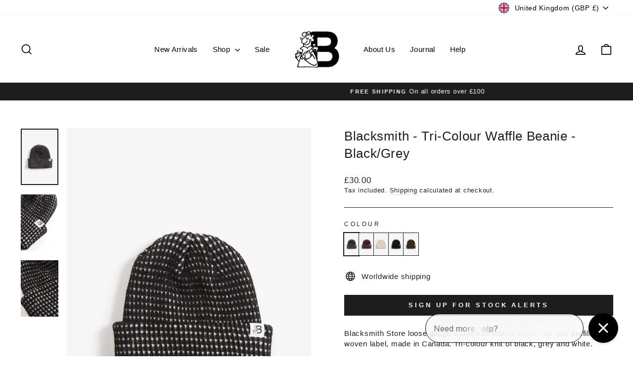

--- FILE ---
content_type: text/javascript; charset=utf-8
request_url: https://www.blacksmith-store.com/products/blacksmith-tri-colour-waffle-beanie-black-grey.js
body_size: -39
content:
{"id":7037122248785,"title":"Blacksmith - Tri-Colour Waffle Beanie - Black\/Grey","handle":"blacksmith-tri-colour-waffle-beanie-black-grey","description":"\u003cmeta charset=\"utf-8\"\u003e\u003cmeta charset=\"utf-8\"\u003e\n\u003cp\u003eBlacksmith Store loose gauge waffle knit beanie watch hat, low profile fit, woven label, made in Canada. Tri-colour knit of black, grey and white.\u003c\/p\u003e\n\u003cp\u003e100% acrylic. One size fits all.\u003cbr\u003e\u003c\/p\u003e\n\u003cmeta charset=\"utf-8\"\u003e\u003cmeta charset=\"utf-8\"\u003e\n\u003cdiv\u003e\u003c\/div\u003e","published_at":"2022-11-01T11:57:31+00:00","created_at":"2022-11-01T11:11:24+00:00","vendor":"Blacksmith Store","type":"Cap","tags":["accessories","all","blacksmith","cap","hat","NA","new arrivals"],"price":3000,"price_min":3000,"price_max":3000,"available":false,"price_varies":false,"compare_at_price":null,"compare_at_price_min":0,"compare_at_price_max":0,"compare_at_price_varies":false,"variants":[{"id":40234561929297,"title":"Default Title","option1":"Default Title","option2":null,"option3":null,"sku":"BLKSMTHTRIBEANBLK","requires_shipping":true,"taxable":true,"featured_image":null,"available":false,"name":"Blacksmith - Tri-Colour Waffle Beanie - Black\/Grey","public_title":null,"options":["Default Title"],"price":3000,"weight":150,"compare_at_price":null,"inventory_quantity":0,"inventory_management":"shopify","inventory_policy":"deny","barcode":"","quantity_rule":{"min":1,"max":null,"increment":1},"quantity_price_breaks":[],"requires_selling_plan":false,"selling_plan_allocations":[]}],"images":["\/\/cdn.shopify.com\/s\/files\/1\/1242\/5594\/products\/tri-waffle-black-1.jpg?v=1667302110","\/\/cdn.shopify.com\/s\/files\/1\/1242\/5594\/products\/tri-waffle-black-2.jpg?v=1667302110","\/\/cdn.shopify.com\/s\/files\/1\/1242\/5594\/products\/tri-waffle-black-3.jpg?v=1667302110"],"featured_image":"\/\/cdn.shopify.com\/s\/files\/1\/1242\/5594\/products\/tri-waffle-black-1.jpg?v=1667302110","options":[{"name":"Title","position":1,"values":["Default Title"]}],"url":"\/products\/blacksmith-tri-colour-waffle-beanie-black-grey","media":[{"alt":null,"id":23808788430929,"position":1,"preview_image":{"aspect_ratio":0.667,"height":2400,"width":1600,"src":"https:\/\/cdn.shopify.com\/s\/files\/1\/1242\/5594\/products\/tri-waffle-black-1.jpg?v=1667302110"},"aspect_ratio":0.667,"height":2400,"media_type":"image","src":"https:\/\/cdn.shopify.com\/s\/files\/1\/1242\/5594\/products\/tri-waffle-black-1.jpg?v=1667302110","width":1600},{"alt":null,"id":23808788398161,"position":2,"preview_image":{"aspect_ratio":0.667,"height":2400,"width":1600,"src":"https:\/\/cdn.shopify.com\/s\/files\/1\/1242\/5594\/products\/tri-waffle-black-2.jpg?v=1667302110"},"aspect_ratio":0.667,"height":2400,"media_type":"image","src":"https:\/\/cdn.shopify.com\/s\/files\/1\/1242\/5594\/products\/tri-waffle-black-2.jpg?v=1667302110","width":1600},{"alt":null,"id":23808788365393,"position":3,"preview_image":{"aspect_ratio":0.667,"height":2400,"width":1600,"src":"https:\/\/cdn.shopify.com\/s\/files\/1\/1242\/5594\/products\/tri-waffle-black-3.jpg?v=1667302110"},"aspect_ratio":0.667,"height":2400,"media_type":"image","src":"https:\/\/cdn.shopify.com\/s\/files\/1\/1242\/5594\/products\/tri-waffle-black-3.jpg?v=1667302110","width":1600}],"requires_selling_plan":false,"selling_plan_groups":[]}

--- FILE ---
content_type: text/javascript; charset=utf-8
request_url: https://www.blacksmith-store.com/products/swap-protect.js
body_size: 711
content:
{"id":14966700212607,"title":"Swap Protect","handle":"swap-protect","description":"\u003cp\u003ePackage protection against loss, theft or damage in transit and instant resolution.\u003c\/p\u003e\n\u003cp\u003eFor more information please see our \u003ca title=\"Blacksmith Store\" href=\"https:\/\/www.blacksmith-store.com\/pages\/shipping-and-returns\"\u003eTerms of Service\u003c\/a\u003e.\u003c\/p\u003e","published_at":"2025-09-15T11:39:40+01:00","created_at":"2025-03-04T19:43:27+00:00","vendor":"Blacksmith Store","type":"","tags":["insurance","swap_noreturn"],"price":300,"price_min":300,"price_max":15000,"available":true,"price_varies":true,"compare_at_price":null,"compare_at_price_min":0,"compare_at_price_max":0,"compare_at_price_varies":false,"variants":[{"id":55163902984575,"title":"10000","option1":"10000","option2":null,"option3":null,"sku":"","requires_shipping":false,"taxable":false,"featured_image":null,"available":true,"name":"Swap Protect - 10000","public_title":"10000","options":["10000"],"price":300,"weight":0,"compare_at_price":null,"inventory_quantity":-575,"inventory_management":null,"inventory_policy":"deny","barcode":"","quantity_rule":{"min":1,"max":null,"increment":1},"quantity_price_breaks":[],"requires_selling_plan":false,"selling_plan_allocations":[]},{"id":55163903017343,"title":"20000","option1":"20000","option2":null,"option3":null,"sku":"","requires_shipping":false,"taxable":false,"featured_image":null,"available":true,"name":"Swap Protect - 20000","public_title":"20000","options":["20000"],"price":600,"weight":0,"compare_at_price":null,"inventory_quantity":-212,"inventory_management":null,"inventory_policy":"deny","barcode":"","quantity_rule":{"min":1,"max":null,"increment":1},"quantity_price_breaks":[],"requires_selling_plan":false,"selling_plan_allocations":[]},{"id":55163903050111,"title":"30000","option1":"30000","option2":null,"option3":null,"sku":"","requires_shipping":false,"taxable":false,"featured_image":null,"available":true,"name":"Swap Protect - 30000","public_title":"30000","options":["30000"],"price":900,"weight":0,"compare_at_price":null,"inventory_quantity":-52,"inventory_management":null,"inventory_policy":"deny","barcode":"","quantity_rule":{"min":1,"max":null,"increment":1},"quantity_price_breaks":[],"requires_selling_plan":false,"selling_plan_allocations":[]},{"id":55163903082879,"title":"40000","option1":"40000","option2":null,"option3":null,"sku":"","requires_shipping":false,"taxable":false,"featured_image":null,"available":true,"name":"Swap Protect - 40000","public_title":"40000","options":["40000"],"price":1200,"weight":0,"compare_at_price":null,"inventory_quantity":-15,"inventory_management":null,"inventory_policy":"deny","barcode":"","quantity_rule":{"min":1,"max":null,"increment":1},"quantity_price_breaks":[],"requires_selling_plan":false,"selling_plan_allocations":[]},{"id":55163903115647,"title":"50000","option1":"50000","option2":null,"option3":null,"sku":"","requires_shipping":false,"taxable":false,"featured_image":null,"available":true,"name":"Swap Protect - 50000","public_title":"50000","options":["50000"],"price":1500,"weight":0,"compare_at_price":null,"inventory_quantity":-6,"inventory_management":null,"inventory_policy":"deny","barcode":"","quantity_rule":{"min":1,"max":null,"increment":1},"quantity_price_breaks":[],"requires_selling_plan":false,"selling_plan_allocations":[]},{"id":55163903148415,"title":"60000","option1":"60000","option2":null,"option3":null,"sku":"","requires_shipping":false,"taxable":false,"featured_image":null,"available":true,"name":"Swap Protect - 60000","public_title":"60000","options":["60000"],"price":1800,"weight":0,"compare_at_price":null,"inventory_quantity":0,"inventory_management":null,"inventory_policy":"deny","barcode":"","quantity_rule":{"min":1,"max":null,"increment":1},"quantity_price_breaks":[],"requires_selling_plan":false,"selling_plan_allocations":[]},{"id":55163903181183,"title":"70000","option1":"70000","option2":null,"option3":null,"sku":"","requires_shipping":false,"taxable":false,"featured_image":null,"available":true,"name":"Swap Protect - 70000","public_title":"70000","options":["70000"],"price":2100,"weight":0,"compare_at_price":null,"inventory_quantity":0,"inventory_management":null,"inventory_policy":"deny","barcode":"","quantity_rule":{"min":1,"max":null,"increment":1},"quantity_price_breaks":[],"requires_selling_plan":false,"selling_plan_allocations":[]},{"id":55163903213951,"title":"80000","option1":"80000","option2":null,"option3":null,"sku":"","requires_shipping":false,"taxable":false,"featured_image":null,"available":true,"name":"Swap Protect - 80000","public_title":"80000","options":["80000"],"price":2400,"weight":0,"compare_at_price":null,"inventory_quantity":0,"inventory_management":null,"inventory_policy":"deny","barcode":"","quantity_rule":{"min":1,"max":null,"increment":1},"quantity_price_breaks":[],"requires_selling_plan":false,"selling_plan_allocations":[]},{"id":55163903246719,"title":"90000","option1":"90000","option2":null,"option3":null,"sku":"","requires_shipping":false,"taxable":false,"featured_image":null,"available":true,"name":"Swap Protect - 90000","public_title":"90000","options":["90000"],"price":2700,"weight":0,"compare_at_price":null,"inventory_quantity":0,"inventory_management":null,"inventory_policy":"deny","barcode":"","quantity_rule":{"min":1,"max":null,"increment":1},"quantity_price_breaks":[],"requires_selling_plan":false,"selling_plan_allocations":[]},{"id":55163903279487,"title":"100000","option1":"100000","option2":null,"option3":null,"sku":"","requires_shipping":false,"taxable":false,"featured_image":null,"available":true,"name":"Swap Protect - 100000","public_title":"100000","options":["100000"],"price":3000,"weight":0,"compare_at_price":null,"inventory_quantity":-1,"inventory_management":null,"inventory_policy":"deny","barcode":"","quantity_rule":{"min":1,"max":null,"increment":1},"quantity_price_breaks":[],"requires_selling_plan":false,"selling_plan_allocations":[]},{"id":55163903312255,"title":"150000","option1":"150000","option2":null,"option3":null,"sku":"","requires_shipping":false,"taxable":false,"featured_image":null,"available":true,"name":"Swap Protect - 150000","public_title":"150000","options":["150000"],"price":4500,"weight":0,"compare_at_price":null,"inventory_quantity":-1,"inventory_management":null,"inventory_policy":"deny","barcode":"","quantity_rule":{"min":1,"max":null,"increment":1},"quantity_price_breaks":[],"requires_selling_plan":false,"selling_plan_allocations":[]},{"id":55163903345023,"title":"200000","option1":"200000","option2":null,"option3":null,"sku":"","requires_shipping":false,"taxable":false,"featured_image":null,"available":true,"name":"Swap Protect - 200000","public_title":"200000","options":["200000"],"price":6000,"weight":0,"compare_at_price":null,"inventory_quantity":0,"inventory_management":null,"inventory_policy":"deny","barcode":"","quantity_rule":{"min":1,"max":null,"increment":1},"quantity_price_breaks":[],"requires_selling_plan":false,"selling_plan_allocations":[]},{"id":55163903377791,"title":"250000","option1":"250000","option2":null,"option3":null,"sku":"","requires_shipping":false,"taxable":false,"featured_image":null,"available":true,"name":"Swap Protect - 250000","public_title":"250000","options":["250000"],"price":7500,"weight":0,"compare_at_price":null,"inventory_quantity":0,"inventory_management":null,"inventory_policy":"deny","barcode":"","quantity_rule":{"min":1,"max":null,"increment":1},"quantity_price_breaks":[],"requires_selling_plan":false,"selling_plan_allocations":[]},{"id":55163903410559,"title":"300000","option1":"300000","option2":null,"option3":null,"sku":"","requires_shipping":false,"taxable":false,"featured_image":null,"available":true,"name":"Swap Protect - 300000","public_title":"300000","options":["300000"],"price":9000,"weight":0,"compare_at_price":null,"inventory_quantity":0,"inventory_management":null,"inventory_policy":"deny","barcode":"","quantity_rule":{"min":1,"max":null,"increment":1},"quantity_price_breaks":[],"requires_selling_plan":false,"selling_plan_allocations":[]},{"id":55163903443327,"title":"350000","option1":"350000","option2":null,"option3":null,"sku":"","requires_shipping":false,"taxable":false,"featured_image":null,"available":true,"name":"Swap Protect - 350000","public_title":"350000","options":["350000"],"price":10500,"weight":0,"compare_at_price":null,"inventory_quantity":0,"inventory_management":null,"inventory_policy":"deny","barcode":"","quantity_rule":{"min":1,"max":null,"increment":1},"quantity_price_breaks":[],"requires_selling_plan":false,"selling_plan_allocations":[]},{"id":55163903476095,"title":"400000","option1":"400000","option2":null,"option3":null,"sku":"","requires_shipping":false,"taxable":false,"featured_image":null,"available":true,"name":"Swap Protect - 400000","public_title":"400000","options":["400000"],"price":12000,"weight":0,"compare_at_price":null,"inventory_quantity":0,"inventory_management":null,"inventory_policy":"deny","barcode":"","quantity_rule":{"min":1,"max":null,"increment":1},"quantity_price_breaks":[],"requires_selling_plan":false,"selling_plan_allocations":[]},{"id":55163903508863,"title":"450000","option1":"450000","option2":null,"option3":null,"sku":"","requires_shipping":false,"taxable":false,"featured_image":null,"available":true,"name":"Swap Protect - 450000","public_title":"450000","options":["450000"],"price":13500,"weight":0,"compare_at_price":null,"inventory_quantity":0,"inventory_management":null,"inventory_policy":"deny","barcode":"","quantity_rule":{"min":1,"max":null,"increment":1},"quantity_price_breaks":[],"requires_selling_plan":false,"selling_plan_allocations":[]},{"id":55163903541631,"title":"500000","option1":"500000","option2":null,"option3":null,"sku":"","requires_shipping":false,"taxable":false,"featured_image":null,"available":true,"name":"Swap Protect - 500000","public_title":"500000","options":["500000"],"price":15000,"weight":0,"compare_at_price":null,"inventory_quantity":0,"inventory_management":null,"inventory_policy":"deny","barcode":"","quantity_rule":{"min":1,"max":null,"increment":1},"quantity_price_breaks":[],"requires_selling_plan":false,"selling_plan_allocations":[]}],"images":["\/\/cdn.shopify.com\/s\/files\/1\/1242\/5594\/files\/swap-protect.jpg?v=1741117250"],"featured_image":"\/\/cdn.shopify.com\/s\/files\/1\/1242\/5594\/files\/swap-protect.jpg?v=1741117250","options":[{"name":"Value","position":1,"values":["10000","20000","30000","40000","50000","60000","70000","80000","90000","100000","150000","200000","250000","300000","350000","400000","450000","500000"]}],"url":"\/products\/swap-protect","media":[{"alt":null,"id":64549996069247,"position":1,"preview_image":{"aspect_ratio":0.746,"height":1715,"width":1280,"src":"https:\/\/cdn.shopify.com\/s\/files\/1\/1242\/5594\/files\/swap-protect.jpg?v=1741117250"},"aspect_ratio":0.746,"height":1715,"media_type":"image","src":"https:\/\/cdn.shopify.com\/s\/files\/1\/1242\/5594\/files\/swap-protect.jpg?v=1741117250","width":1280}],"requires_selling_plan":false,"selling_plan_groups":[]}